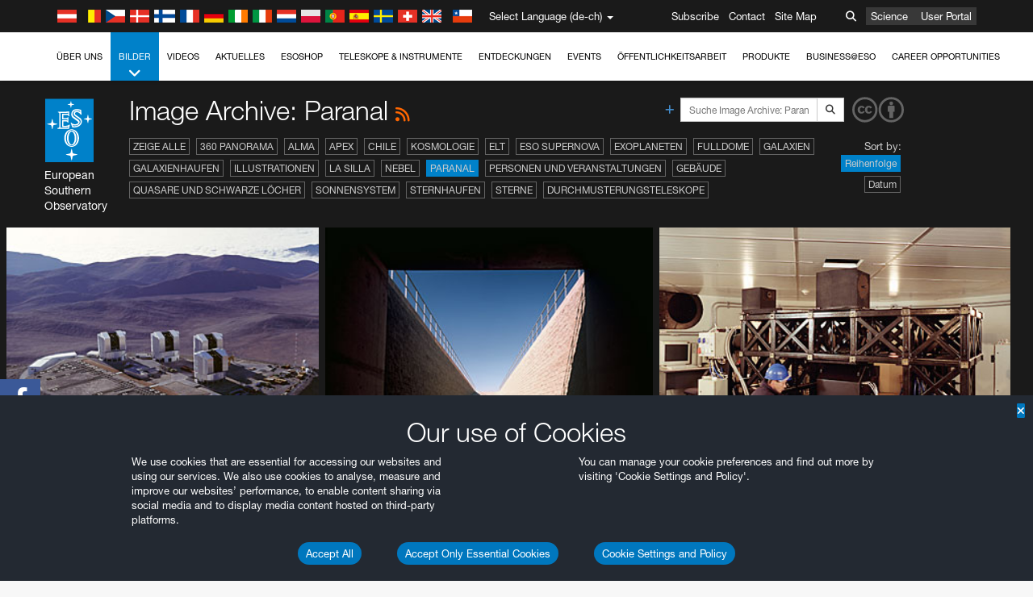

--- FILE ---
content_type: text/html; charset=utf-8
request_url: https://www.hq.eso.org/public/switzerland-de/images/archive/category/paranal/list/61/
body_size: 15646
content:
<!DOCTYPE html>


<html lang="de-ch">
<head prefix="og: http://ogp.me/ns# fb: http://ogp.me/ns/fb#">
<meta charset="utf-8">
<meta http-equiv="X-UA-Compatible" content="IE=edge">
<meta name="viewport" content="width=device-width, initial-scale=1">
<base target="_top" />
<meta name="robots" content="index,follow" />

<meta name="description" content="Image Archive: Paranal" />

<meta name="author" content="information@eso.org" />
<meta name="description" content="ESO, European Organisation for Astronomical Research in the Southern Hemisphere" />
<meta name="keywords" content="ESO, eso.org, Astronomy, Astrophysics, Astronomie, Suedsternwarte, telescopes, detectors, comets, planets, stars, galaxies, nebulae, universe, NTT, VLT, VLTI, ALMA, ELT, La Silla, Paranal, Garching, Chile" />
<meta name="statvooVerification" content="f546f5bccd3fb7f8c5d8e97c6beab814" />


<link rel="alternate" href="https://www.eso.org/public/images/archive/category/paranal/list/61/" hreflang="x-default" /><link rel="alternate" href="https://www.eso.org/public/australia/images/archive/category/paranal/list/61/" hreflang="en-au" /><link rel="alternate" href="https://www.eso.org/public/unitedkingdom/images/archive/category/paranal/list/61/" hreflang="en-gb" /><link rel="alternate" href="https://www.eso.org/public/ireland/images/archive/category/paranal/list/61/" hreflang="en-ie" /><link rel="alternate" href="https://www.eso.org/public/czechrepublic/images/archive/category/paranal/list/61/" hreflang="cs" /><link rel="alternate" href="https://www.eso.org/public/denmark/images/archive/category/paranal/list/61/" hreflang="da" /><link rel="alternate" href="https://www.eso.org/public/netherlands/images/archive/category/paranal/list/61/" hreflang="nl" /><link rel="alternate" href="https://www.eso.org/public/belgium-nl/images/archive/category/paranal/list/61/" hreflang="nl-be" /><link rel="alternate" href="https://www.eso.org/public/finland/images/archive/category/paranal/list/61/" hreflang="fi" /><link rel="alternate" href="https://www.eso.org/public/france/images/archive/category/paranal/list/61/" hreflang="fr" /><link rel="alternate" href="https://www.eso.org/public/belgium-fr/images/archive/category/paranal/list/61/" hreflang="fr-be" /><link rel="alternate" href="https://www.eso.org/public/switzerland-fr/images/archive/category/paranal/list/61/" hreflang="fr-ch" /><link rel="alternate" href="https://www.eso.org/public/germany/images/archive/category/paranal/list/61/" hreflang="de" /><link rel="alternate" href="https://www.eso.org/public/austria/images/archive/category/paranal/list/61/" hreflang="de-at" /><link rel="alternate" href="https://www.eso.org/public/belgium-de/images/archive/category/paranal/list/61/" hreflang="de-be" /><link rel="alternate" href="https://www.eso.org/public/switzerland-de/images/archive/category/paranal/list/61/" hreflang="de-ch" /><link rel="alternate" href="https://www.eso.org/public/italy/images/archive/category/paranal/list/61/" hreflang="it" /><link rel="alternate" href="https://www.eso.org/public/switzerland-it/images/archive/category/paranal/list/61/" hreflang="it-ch" /><link rel="alternate" href="https://www.eso.org/public/poland/images/archive/category/paranal/list/61/" hreflang="pl" /><link rel="alternate" href="https://www.eso.org/public/portugal/images/archive/category/paranal/list/61/" hreflang="pt" /><link rel="alternate" href="https://www.eso.org/public/spain/images/archive/category/paranal/list/61/" hreflang="es" /><link rel="alternate" href="https://www.eso.org/public/chile/images/archive/category/paranal/list/61/" hreflang="es-cl" /><link rel="alternate" href="https://www.eso.org/public/sweden/images/archive/category/paranal/list/61/" hreflang="sv" />

<link href="https://mastodon.social/@esoastronomy" rel="me">
<link rel="shortcut icon" href="https://www.eso.org/public/archives/favicon.ico" />

<title>Image Archive: Paranal | ESO Schweiz</title>






<!-- fonts.com tracker -->
<style type="text/css">
    @import url("https://fast.fonts.net/t/1.css?apiType=css&projectid=03892b9b-79f6-4f01-9746-af912ebf5e47");
</style>

<link href="/public/archives/djp/css/main.01d86ad5297f.css" rel="stylesheet" type="text/css" />

<link href="https://feeds.feedburner.com/EsoTopNews" rel="alternate" type="application/rss+xml" title="ESO Top News" />
<link href="https://feeds.feedburner.com/EsoAnnouncements" rel="alternate" type="application/rss+xml" title="ESO Announcements" />
<link href="https://feeds.feedburner.com/ESOcast" rel="alternate" type="application/rss+xml" title="ESOCast" />
<link href="https://recruitment.eso.org/jobs.rss" rel="alternate" type="application/rss+xml" title="Jobs@ESO" />
<link href="https://www.eso.org/public/blog/feed/" rel="alternate" type="application/rss+xml" title="ESOblog" />


<!--[if lte IE 9]>
	<script type="text/javascript" src="/public/archives/djp/js/ie8compat.4841020d40d6.js" charset="utf-8"></script>
	<script src="//oss.maxcdn.com/respond/1.4.2/respond.min.js"></SCRIpt>
	<script src="//oss.maxcdn.com/html5shiv/3.7.2/html5shiv.min.js"></script>
<![endif]-->


<meta name="twitter:card" content="summary" />

<meta name="twitter:site" content="@ESO" />
<meta name="twitter:creator" content="@ESO" />



















    <meta property="og:title" content="Image Archive: Paranal" />

</head>

<body>

<nav class="navbar-general-wrapper" role="navigation">
	<div class="navbar-general">
		<div class="minilogo">
			<a href="/public/">
				<div class="sprites-esologo-23-30" title="European Organisation for Astronomical Research in the Southern Hemisphere"></div>
			</a>
		</div>
		<div id="select-language">
			<div class="flags">
				<div title="Austria" class="sprites-flag_at"></div>
				<div title="Belgium" class="sprites-flag_be"></div>
				<div title="Czechia" class="sprites-flag_cz"></div>
				<div title="Denmark" class="sprites-flag_da"></div>
				<div title="Finland" class="sprites-flag_fi"></div>
				<div title="France" class="sprites-flag_fr"></div>
				<div title="Germany" class="sprites-flag_de"></div>
				<div title="Ireland" class="sprites-flag_ie"></div>
				<div title="Italy" class="sprites-flag_it"></div>
				<div title="Netherlands" class="sprites-flag_nl"></div>
				<div title="Poland" class="sprites-flag_pl"></div>
				<div title="Portugal" class="sprites-flag_pt"></div>
				<div title="Spain" class="sprites-flag_es"></div>
				<div title="Sweden" class="sprites-flag_sv"></div>
				<div title="Switzerland" class="sprites-flag_ch"></div>
				<div title="UK" class="sprites-flag_gb"></div>
				<div style="margin-left: 8px" title="Chile" class="sprites-flag_cl"></div>
			</div>
			<div class="languages">
				<div class="language-button">
					<span class="language-text">Select Language (de-ch)</span>
					<div class="language-flag"><div title="de-ch" class="flag sprites-flag_ch">&nbsp;</div><span> (de-ch)</span></div>
					<span class="caret"></span>
				</div>
				<ul class="languages-dropdown" role="menu">
				
					
					
					<li class="language"><a role="menuitem" href="/public/images/archive/category/paranal/list/61/?lang"><div title="International English" class="flag sprites-flag_en">&nbsp;</div>International English</a></li>
					
				
					
					
					<li class="language"><a role="menuitem" href="/public/denmark/images/archive/category/paranal/list/61/?lang"><div title="Dansk" class="flag sprites-flag_da">&nbsp;</div>Dansk</a></li>
					
				
					
					
					<li class="language"><a role="menuitem" href="/public/germany/images/archive/category/paranal/list/61/?lang"><div title="Deutsch" class="flag sprites-flag_de">&nbsp;</div>Deutsch</a></li>
					
				
					
					
					<li class="language"><a role="menuitem" href="/public/belgium-de/images/archive/category/paranal/list/61/?lang"><div title="Deutsch (Belgien)" class="flag sprites-flag_be">&nbsp;</div>Deutsch (Belgien)</a></li>
					
				
					
					
					<li class="language selected"><a role="menuitem" href="/public/switzerland-de/images/archive/category/paranal/list/61/?lang"><div title="Deutsch (Schweiz)" class="flag sprites-flag_ch">&nbsp;</div>Deutsch (Schweiz)</a></li>
					
				
					
					
					<li class="language"><a role="menuitem" href="/public/austria/images/archive/category/paranal/list/61/?lang"><div title="Deutsch (Österreich)" class="flag sprites-flag_at">&nbsp;</div>Deutsch (Österreich)</a></li>
					
				
					
					
					<li class="language"><a role="menuitem" href="/public/australia/images/archive/category/paranal/list/61/?lang"><div title="English (Australia)" class="flag sprites-flag_au">&nbsp;</div>English (Australia)</a></li>
					
				
					
					
					<li class="language"><a role="menuitem" href="/public/ireland/images/archive/category/paranal/list/61/?lang"><div title="English (Ireland)" class="flag sprites-flag_ie">&nbsp;</div>English (Ireland)</a></li>
					
				
					
					
					<li class="language"><a role="menuitem" href="/public/unitedkingdom/images/archive/category/paranal/list/61/?lang"><div title="English (UK)" class="flag sprites-flag_gb">&nbsp;</div>English (UK)</a></li>
					
				
					
					
					<li class="language"><a role="menuitem" href="/public/spain/images/archive/category/paranal/list/61/?lang"><div title="Español" class="flag sprites-flag_es">&nbsp;</div>Español</a></li>
					
				
					
					
					<li class="language"><a role="menuitem" href="/public/chile/images/archive/category/paranal/list/61/?lang"><div title="Español (Chile)" class="flag sprites-flag_cl">&nbsp;</div>Español (Chile)</a></li>
					
				
					
					
					<li class="language"><a role="menuitem" href="/public/france/images/archive/category/paranal/list/61/?lang"><div title="Français" class="flag sprites-flag_fr">&nbsp;</div>Français</a></li>
					
				
					
					
					<li class="language"><a role="menuitem" href="/public/belgium-fr/images/archive/category/paranal/list/61/?lang"><div title="Français (Belgique)" class="flag sprites-flag_be">&nbsp;</div>Français (Belgique)</a></li>
					
				
					
					
					<li class="language"><a role="menuitem" href="/public/switzerland-fr/images/archive/category/paranal/list/61/?lang"><div title="Français (Suisse)" class="flag sprites-flag_ch">&nbsp;</div>Français (Suisse)</a></li>
					
				
					
					
					<li class="language"><a role="menuitem" href="/public/italy/images/archive/category/paranal/list/61/?lang"><div title="Italiano" class="flag sprites-flag_it">&nbsp;</div>Italiano</a></li>
					
				
					
					
					<li class="language"><a role="menuitem" href="/public/switzerland-it/images/archive/category/paranal/list/61/?lang"><div title="Italiano (Svizzera)" class="flag sprites-flag_ch">&nbsp;</div>Italiano (Svizzera)</a></li>
					
				
					
					
					<li class="language"><a role="menuitem" href="/public/netherlands/images/archive/category/paranal/list/61/?lang"><div title="Nederlands" class="flag sprites-flag_nl">&nbsp;</div>Nederlands</a></li>
					
				
					
					
					<li class="language"><a role="menuitem" href="/public/belgium-nl/images/archive/category/paranal/list/61/?lang"><div title="Nederlands (België)" class="flag sprites-flag_be">&nbsp;</div>Nederlands (België)</a></li>
					
				
					
					
					<li class="language"><a role="menuitem" href="/public/poland/images/archive/category/paranal/list/61/?lang"><div title="Polski" class="flag sprites-flag_pl">&nbsp;</div>Polski</a></li>
					
				
					
					
					<li class="language"><a role="menuitem" href="/public/portugal/images/archive/category/paranal/list/61/?lang"><div title="Português" class="flag sprites-flag_pt">&nbsp;</div>Português</a></li>
					
				
					
					
					<li class="language"><a role="menuitem" href="/public/finland/images/archive/category/paranal/list/61/?lang"><div title="Suomi" class="flag sprites-flag_fi">&nbsp;</div>Suomi</a></li>
					
				
					
					
					<li class="language"><a role="menuitem" href="/public/sweden/images/archive/category/paranal/list/61/?lang"><div title="Svenska" class="flag sprites-flag_sv">&nbsp;</div>Svenska</a></li>
					
				
					
					
					<li class="language"><a role="menuitem" href="/public/czechrepublic/images/archive/category/paranal/list/61/?lang"><div title="Česky" class="flag sprites-flag_cs">&nbsp;</div>Česky</a></li>
					
				
				</ul>
			</div>
		</div>
		<div class="sections">
			<a href="https://www.eso.org/sci.html">Science</a>
			<a href="/UserPortal/">User Portal</a>
			
		</div>
		<div class="searchbox">
			<button type="button" class="btn btn-default" id="searchbox-button">
				<span class="fa fa-search"></span>
			</button>
			<div id="searchbox-dropdown">
				<form action="/public/search/" method="get" class="form-inline" role="search">
					<div class="form-group">
						<div class="input-group">
							<input type="text" value="" placeholder="Suche..." name="q" class="form-control">
							<span class="input-group-btn">
								<button class="btn btn-default" type="submit"><span class="fa fa-search"></span></button>
							</span>
						</div>

							<!-- </span> -->
						<!-- </div> -->
					</div>
				</form>
			</div>
		</div>
		<div class="links">
			<a href="/public/outreach/newsletters/esonews/">Subscribe</a>
			<a href="/public/about-eso/travel/">Contact</a>
			<a href="/public/sitemap/">Site Map</a>
		</div>
	</div>
</nav>



<nav class="main-menu-wrapper" role="navigation">
	<div class="main-menu">
		<div class="mobile-menu clearfix">
			<button class="menu-trigger"><span class="fa fa-navicon"></span> Menü öffnen</button>
		</div>
		



<ul class="level0 mainmenu-aim">

    <li><a href="/public/about-eso/">Über uns<span class="fa fa-angle-down level0-children-arrows"></span></a>
    
    <span class="mobile-children">
        <span class="fa fa-angle-down"></span>
    </span>
    <div class="level1-wrapper">
        <div class="level1">
            <ul id="submenu-aim-2" class="submenu-aim">
            

<li class=""><a href="/public/about-eso/organisation/">
        Organisation
        
    </a></li><li class=""><a href="/public/about-eso/mission-vision-values-strategy/">
        Mission-Vision-Values-Strategy
        
    </a></li><li class=""><a href="/public/about-eso/dg-office/">
        Generaldirektor
        
    </a></li><li class=""><a href="/public/about-eso/committees.html">
        Gremien der ESO
        
    </a></li><li class="submenu"><a href="/public/about-eso/memberstates/">
        Mitgliedsstaaten und Partner
        
            <span class="desktop-children topmenu-arrow fa fa-angle-right"></span></a><span class="mobile-children"><span class="fa fa-angle-down"></span></span><ul id="submenu-aim-7" class="submenu-aim sublevel"><li class=""><a href="/public/about-eso/memberstates/austrianinvolvement/">
        Österreich
        
    </a></li><li class=""><a href="/public/about-eso/memberstates/belgianinvolvement/">
        Belgien
        
    </a></li><li class=""><a href="/public/about-eso/memberstates/czechinvolvement/">
        Tschechien
        
    </a></li><li class=""><a href="/public/about-eso/memberstates/danishinvolvement/">
        Dänemark
        
    </a></li><li class=""><a href="/public/about-eso/memberstates/finnishinvolvement/">
        Finnland
        
    </a></li><li class=""><a href="/public/about-eso/memberstates/frenchinvolvement/">
        Frankreich
        
    </a></li><li class=""><a href="/public/about-eso/memberstates/germaninvolvement/">
        Deutschland
        
    </a></li><li class=""><a href="/public/about-eso/memberstates/irishinvolvement/">
        Irland
        
    </a></li><li class=""><a href="/public/about-eso/memberstates/italianinvolvement/">
        Italien
        
    </a></li><li class=""><a href="/public/about-eso/memberstates/dutchinvolvement/">
        Niederlande
        
    </a></li><li class=""><a href="/public/about-eso/memberstates/polishinvolvement/">
        Polen
        
    </a></li><li class=""><a href="/public/about-eso/memberstates/portugueseinvolvement/">
        Portugal
        
    </a></li><li class=""><a href="/public/about-eso/memberstates/spanishinvolvement/">
        Spanien
        
    </a></li><li class=""><a href="/public/about-eso/memberstates/swedishinvolvement/">
        Schweden
        
    </a></li><li class=""><a href="/public/about-eso/memberstates/swissinvolvement/">
        Schweiz
        
    </a></li><li class=""><a href="/public/about-eso/memberstates/britishinvolvement/">
        Vereinigtes Königreich
        
    </a></li><li class=""><a href="/public/about-eso/strategicpartners/australianinvolvement/">
        Australien (Partner)
        
    </a></li></ul></li><li class="submenu"><a href="/public/about-eso/eso-and-chile/">
        ESO & Chile
        
            <span class="desktop-children topmenu-arrow fa fa-angle-right"></span></a><span class="mobile-children"><span class="fa fa-angle-down"></span></span><ul id="submenu-aim-25" class="submenu-aim sublevel"><li class=""><a href="/public/about-eso/eso-and-chile/representation-office-chile/">
        ESO Representation Office in Chile
        
    </a></li></ul></li><li class="submenu"><a href="/public/about-eso/travel/">
        Anreise und Kontaktinformation
        
            <span class="desktop-children topmenu-arrow fa fa-angle-right"></span></a><span class="mobile-children"><span class="fa fa-angle-down"></span></span><ul id="submenu-aim-27" class="submenu-aim sublevel"><li class=""><a href="/public/about-eso/travel/garching/">
        Anreise zum ESO-Hauptsitz
        
    </a></li><li class=""><a href="/public/about-eso/travel/vitacura/">
        Anreise zu den Vitacura-Büros
        
    </a></li><li class=""><a href="/public/about-eso/travel/guesthouse/">
        Anreise zum ESO-Gästehaus
        
    </a></li><li class=""><a href="/public/about-eso/travel/lasilla/">
        Anreise nach La Silla
        
    </a></li><li class=""><a href="/public/about-eso/travel/laserena/">
        Anreise nach La Serena
        
    </a></li><li class=""><a href="/public/about-eso/travel/paranal/">
        Anreise zum Paranal
        
    </a></li><li class=""><a href="/public/about-eso/travel/antofagasta/">
        Anreise nach Antofagasta
        
    </a></li><li class=""><a href="/public/about-eso/travel/chajnantor/">
        Anreise nach Chajnantor
        
    </a></li><li class=""><a href="/public/about-eso/travel/elt/">
        Travel to ELT Armazones
        
    </a></li></ul></li><li class="submenu"><a href="/public/about-eso/visitors/">
        Die ESO-Standorte besuchen
        
            <span class="desktop-children topmenu-arrow fa fa-angle-right"></span></a><span class="mobile-children"><span class="fa fa-angle-down"></span></span><ul id="submenu-aim-37" class="submenu-aim sublevel"><li class=""><a href="/public/about-eso/visitors/paranal/">
        Wochenendführungen Paranal
        
    </a></li><li class=""><a href="/public/about-eso/visitors/lasilla/">
        Wochenendführungen La Silla
        
    </a></li><li class=""><a href="/public/outreach/pressmedia/mediavisits/">
        Medienbesuche
        
    </a></li><li class=""><a href="/public/about-eso/visitors/virtual-tours/">
        Virtual Visits
        
    </a></li></ul></li><li class=""><a href="/public/about-eso/societal-benefits/">
        ESO and Society
        
    </a></li><li class=""><a href="/public/about-eso/architecture/">
        Architecture at ESO
        
    </a></li><li class=""><a href="/public/about-eso/timeline/">
        Verlauf
        
    </a></li><li class="submenu"><a class="no-link children" href="#">
        Nachhaltigkeit
        
            <span class="desktop-children topmenu-arrow fa fa-angle-right"></span></a><span class="mobile-children"><span class="fa fa-angle-down"></span></span><ul id="submenu-aim-45" class="submenu-aim sublevel"><li class=""><a href="/public/about-eso/sustainability/green/">
        Ökologische Nachhaltigkeit bei der ESO
        
    </a></li><li class=""><a href="/public/about-eso/sustainability/eso-un-sdgs/">
        ESO und die Ziele für nachhaltige Entwicklung der UN
        
    </a></li><li class=""><a href="/public/about-eso/sustainability/dei-at-eso/">
        Diversität, Gleichberechtigung und Inklusion
        
    </a></li></ul></li><li class=""><a href="/public/about-eso/dark-skies-preservation/">
        Erhalt des dunklen Himmels
        
    </a></li><li class=""><a href="/public/about-eso/privacy/">
        Terms and Conditions
        
    </a></li>

            </ul>
        </div>
    </div>
    
    </li>

    <li class="current current-leaf"><a href="/public/images/">Bilder<span class="fa fa-angle-down level0-children-arrows"></span></a>
    
    <span class="mobile-children">
        <span class="fa fa-angle-down"></span>
    </span>
    <div class="level1-wrapper">
        <div class="level1">
            <ul id="submenu-aim-51" class="submenu-aim selected">
            

<li class=""><a href="/public/images/search/">
        Erweiterte Suche
        
    </a></li><li class=""><a href="/public/images/comparisons/">
        Vergleichsbilder
        
    </a></li><li class=""><a href="/public/images/potw/">
        Bild der Woche
        
    </a></li><li class=""><a href="/public/copyright/">
        Nutzungsbestimmungen für ESO-Bilder und Videos
        
    </a></li>

            </ul>
        </div>
    </div>
    
    </li>

    <li><a href="/public/videos/">Videos<span class="fa fa-angle-down level0-children-arrows"></span></a>
    
    <span class="mobile-children">
        <span class="fa fa-angle-down"></span>
    </span>
    <div class="level1-wrapper">
        <div class="level1">
            <ul id="submenu-aim-56" class="submenu-aim">
            

<li class=""><a href="/public/videos/search/">
        Erweiterte Suche
        
    </a></li><li class=""><a href="/public/copyright/">
        Usage of ESO Videos and Images
        
    </a></li><li class=""><a href="/public/videoformats/">
        Video Formats
        
    </a></li>

            </ul>
        </div>
    </div>
    
    </li>

    <li><a href="/public/news/">Aktuelles<span class="fa fa-angle-down level0-children-arrows"></span></a>
    
    <span class="mobile-children">
        <span class="fa fa-angle-down"></span>
    </span>
    <div class="level1-wrapper">
        <div class="level1">
            <ul id="submenu-aim-60" class="submenu-aim">
            

<li class=""><a href="/public/news/">
        Pressemitteilungen
        
    </a></li><li class=""><a href="/public/announcements/">
        Kurzmeldungen
        
    </a></li><li class=""><a href="https://www.eso.org/public/blog/">
        ESOblog
        
    </a></li><li class="submenu"><a href="/public/outreach/pressmedia/">
        Pressebüro
        
            <span class="desktop-children topmenu-arrow fa fa-angle-right"></span></a><span class="mobile-children"><span class="fa fa-angle-down"></span></span><ul id="submenu-aim-64" class="submenu-aim sublevel"><li class=""><a href="/public/outreach/pressmedia/mediavisits/">
        Medienbesuche
        
    </a></li><li class=""><a href="/public/copyright/">
        Nutzungsbestimmungen
        
    </a></li></ul></li><li class=""><a href="/public/newsletters/">
        ESO-Newsletter
        
    </a></li>

            </ul>
        </div>
    </div>
    
    </li>

    <li><a href="/public/shop/">ESOshop<span class="fa fa-angle-down level0-children-arrows"></span></a>
    
    <span class="mobile-children">
        <span class="fa fa-angle-down"></span>
    </span>
    <div class="level1-wrapper">
        <div class="level1">
            <ul id="submenu-aim-68" class="submenu-aim">
            

<li class="submenu"><a href="/public/shop/category/">
        Produkte im Shop
        
            <span class="desktop-children topmenu-arrow fa fa-angle-right"></span></a><span class="mobile-children"><span class="fa fa-angle-down"></span></span><ul id="submenu-aim-69" class="submenu-aim sublevel"><li class=""><a href="/public/shop/category/annualreport/">
        Jahresberichte
        
    </a></li><li class=""><a href="/public/shop/category/apparel/">
        Bekleidung
        
    </a></li><li class=""><a href="/public/shop/category/book/">
        Bücher
        
    </a></li><li class=""><a href="/public/shop/category/brochure/">
        Broschüren
        
    </a></li><li class=""><a href="/public/shop/category/calendar/">
        Kalender
        
    </a></li><li class=""><a href="/public/shop/category/capjournal/">
        CAPjournal-Ausgaben
        
    </a></li><li class=""><a href="/public/shop/category/conferenceitem/">
        Konferenzen
        
    </a></li><li class=""><a href="/public/shop/category/media/">
        DVDs/Bluray/CDs
        
    </a></li><li class=""><a href="/public/shop/category/supernovaactivity/">
        ESO Supernova Activities
        
    </a></li><li class=""><a href="/public/shop/category/flyer/">
        Flyer
        
    </a></li><li class=""><a href="/public/shop/category/handout/">
        Handreichungen
        
    </a></li><li class=""><a href="/public/shop/category/map/">
        Karten
        
    </a></li><li class=""><a href="/public/shop/category/merchandise/">
        Merchandise
        
    </a></li><li class=""><a href="/public/shop/category/mountedimage/">
        Aufgezogene Bilder
        
    </a></li><li class=""><a href="/public/shop/category/postcard/">
        Postkarten
        
    </a></li><li class=""><a href="/public/shop/category/printedposter/">
        Poster
        
    </a></li><li class=""><a href="/public/shop/category/technicaldocument/">
        Berichte
        
    </a></li><li class=""><a href="/public/shop/category/sticker/">
        Aufkleber
        
    </a></li></ul></li><li class=""><a href="/public/shop/cart/">
        Einkaufswagen zeigen
        
    </a></li><li class=""><a href="/public/shop/checkout/">
        Bestellen
        
    </a></li><li class="submenu"><a href="/public/shopinfo/">
        Information
        
            <span class="desktop-children topmenu-arrow fa fa-angle-right"></span></a><span class="mobile-children"><span class="fa fa-angle-down"></span></span><ul id="submenu-aim-90" class="submenu-aim sublevel"><li class=""><a href="/public/shopinfo/bulk_orders/">
        Kontingente
        
    </a></li><li class=""><a href="/public/shopinfo/">
        Einkaufsschritte
        
    </a></li><li class=""><a href="/public/shopinfo/payment/">
        Bezahlung
        
    </a></li><li class=""><a href="/public/shopinfo/shipping/">
        Versand
        
    </a></li><li class=""><a href="/public/shopinfo/shopstaff/">
        Mitarbeitereinkauf
        
    </a></li><li class=""><a href="/public/shopinfo/terms/">
        Allgemeine Geschäftsbedingungen
        
    </a></li></ul></li><li class=""><a href="/public/shop/freeorder/">
        Freiexemplare für Lehrende und Medien
        
    </a></li>

            </ul>
        </div>
    </div>
    
    </li>

    <li><a href="/public/teles-instr/">Teleskope & Instrumente<span class="fa fa-angle-down level0-children-arrows"></span></a>
    
    <span class="mobile-children">
        <span class="fa fa-angle-down"></span>
    </span>
    <div class="level1-wrapper">
        <div class="level1">
            <ul id="submenu-aim-98" class="submenu-aim">
            

<li class="submenu"><a href="/public/teles-instr/paranal-observatory/">
        Paranal Observatory
        
            <span class="desktop-children topmenu-arrow fa fa-angle-right"></span></a><span class="mobile-children"><span class="fa fa-angle-down"></span></span><ul id="submenu-aim-99" class="submenu-aim sublevel"><li class="submenu"><a href="/public/teles-instr/paranal-observatory/vlt/">
        Very Large Telescope
        
            <span class="desktop-children topmenu-arrow fa fa-angle-right"></span></a><span class="mobile-children"><span class="fa fa-angle-down"></span></span><ul id="submenu-aim-100" class="submenu-aim sublevel"><li class="submenu"><a href="/public/teles-instr/paranal-observatory/vlt/vlt-instr/">
        VLT-Instrumente
        
            <span class="desktop-children topmenu-arrow fa fa-angle-right"></span></a><span class="mobile-children"><span class="fa fa-angle-down"></span></span><ul id="submenu-aim-101" class="submenu-aim sublevel"><li class=""><a href="/public/teles-instr/paranal-observatory/vlt/vlt-instr/4lgsf/">
        4LGSF
        
    </a></li><li class=""><a href="/public/teles-instr/paranal-observatory/vlt/vlt-instr/cubes/">
        CUBES
        
    </a></li><li class=""><a href="/public/teles-instr/paranal-observatory/vlt/vlt-instr/crires+/">
        CRIRES+
        
    </a></li><li class=""><a href="/public/teles-instr/paranal-observatory/vlt/vlt-instr/espresso/">
        ESPRESSO
        
    </a></li><li class=""><a href="/public/teles-instr/paranal-observatory/vlt/vlt-instr/eris/">
        ERIS
        
    </a></li><li class=""><a href="/public/teles-instr/paranal-observatory/vlt/vlt-instr/flames/">
        FLAMES
        
    </a></li><li class=""><a href="/public/teles-instr/paranal-observatory/vlt/vlt-instr/fors/">
        FORS1 and FORS2
        
    </a></li><li class=""><a href="/public/teles-instr/paranal-observatory/vlt/vlt-instr/hawk-i/">
        HAWK-I
        
    </a></li><li class=""><a href="/public/teles-instr/paranal-observatory/vlt/vlt-instr/kmos/">
        KMOS
        
    </a></li><li class=""><a href="/public/teles-instr/paranal-observatory/vlt/vlt-instr/mavis/">
        MAVIS
        
    </a></li><li class=""><a href="/public/teles-instr/paranal-observatory/vlt/vlt-instr/moons/">
        MOONS
        
    </a></li><li class=""><a href="/public/teles-instr/paranal-observatory/vlt/vlt-instr/muse/">
        MUSE
        
    </a></li><li class=""><a href="/public/teles-instr/paranal-observatory/vlt/vlt-instr/sphere/">
        SPHERE
        
    </a></li><li class=""><a href="/public/teles-instr/paranal-observatory/vlt/vlt-instr/uves/">
        UVES
        
    </a></li><li class=""><a href="/public/teles-instr/paranal-observatory/vlt/vlt-instr/visir/">
        VISIR
        
    </a></li><li class=""><a href="/public/teles-instr/paranal-observatory/vlt/vlt-instr/x-shooter/">
        X-shooter
        
    </a></li></ul></li><li class="submenu"><a href="/public/teles-instr/paranal-observatory/vlt/vlti/">
        VLT Interferometer
        
            <span class="desktop-children topmenu-arrow fa fa-angle-right"></span></a><span class="mobile-children"><span class="fa fa-angle-down"></span></span><ul id="submenu-aim-118" class="submenu-aim sublevel"><li class=""><a href="/public/teles-instr/paranal-observatory/vlt/vlt-instr/gravity+/">
        GRAVITY+
        
    </a></li><li class=""><a href="/public/teles-instr/paranal-observatory/vlt/vlt-instr/gravity/">
        GRAVITY
        
    </a></li><li class=""><a href="/public/teles-instr/paranal-observatory/vlt/vlt-instr/matisse/">
        MATISSE
        
    </a></li><li class=""><a href="/public/teles-instr/paranal-observatory/vlt/vlt-instr/naomi/">
        NAOMI
        
    </a></li><li class=""><a href="/public/teles-instr/paranal-observatory/vlt/vlt-instr/pionier/">
        PIONIER
        
    </a></li></ul></li><li class=""><a href="/public/teles-instr/paranal-observatory/vlt/auxiliarytelescopes/">
        Hilfsteleskope
        
    </a></li></ul></li><li class="submenu"><a href="/public/teles-instr/paranal-observatory/surveytelescopes/">
        Durchmusterungsteleskope
        
            <span class="desktop-children topmenu-arrow fa fa-angle-right"></span></a><span class="mobile-children"><span class="fa fa-angle-down"></span></span><ul id="submenu-aim-125" class="submenu-aim sublevel"><li class="submenu"><a href="/public/teles-instr/paranal-observatory/surveytelescopes/vista/">
        VISTA
        
            <span class="desktop-children topmenu-arrow fa fa-angle-right"></span></a><span class="mobile-children"><span class="fa fa-angle-down"></span></span><ul id="submenu-aim-126" class="submenu-aim sublevel"><li class=""><a href="/public/teles-instr/paranal-observatory/surveytelescopes/vista/mirror/">
        Der VISTA-Spiegel
        
    </a></li><li class=""><a href="/public/teles-instr/paranal-observatory/surveytelescopes/vista/4most/">
        4MOST
        
    </a></li><li class=""><a href="/public/teles-instr/paranal-observatory/surveytelescopes/vista/surveys/">
        Die VISTA-Durchmusterung
        
    </a></li><li class=""><a href="/public/teles-instr/paranal-observatory/surveytelescopes/vista/consortium/">
        Das VISTA-Konsortium
        
    </a></li></ul></li><li class="submenu"><a href="/public/teles-instr/paranal-observatory/surveytelescopes/vst/">
        VST
        
            <span class="desktop-children topmenu-arrow fa fa-angle-right"></span></a><span class="mobile-children"><span class="fa fa-angle-down"></span></span><ul id="submenu-aim-131" class="submenu-aim sublevel"><li class=""><a href="/public/teles-instr/paranal-observatory/surveytelescopes/vst/mirror/">
        The VST mirrors
        
    </a></li><li class=""><a href="/public/teles-instr/paranal-observatory/surveytelescopes/vst/camera/">
        OmegaCAM
        
    </a></li><li class=""><a href="/public/teles-instr/paranal-observatory/surveytelescopes/vst/surveys/">
        Die VST-Durchmusterungen
        
    </a></li></ul></li></ul></li><li class=""><a href="/public/teles-instr/paranal-observatory/speculoos/">
        SPECULOOS
        
    </a></li><li class=""><a href="/public/teles-instr/paranal-observatory/ngts/">
        NGTS
        
    </a></li><li class=""><a href="/public/teles-instr/paranal-observatory/ctao/">
        Cherenkov Telescope Array Observatory
        
    </a></li><li class=""><a href="/public/teles-instr/paranal-observatory/oasis/">
        OASIS
        
    </a></li></ul></li><li class="submenu"><a href="/public/teles-instr/lasilla/">
        La Silla Observatory
        
            <span class="desktop-children topmenu-arrow fa fa-angle-right"></span></a><span class="mobile-children"><span class="fa fa-angle-down"></span></span><ul id="submenu-aim-139" class="submenu-aim sublevel"><li class=""><a href="/public/teles-instr/lasilla/swedish/">
        Schwedisch–ESO Submillimetre Telescope
        
    </a></li><li class="submenu"><a href="/public/teles-instr/lasilla/ntt/">
        New Technology Telescope
        
            <span class="desktop-children topmenu-arrow fa fa-angle-right"></span></a><span class="mobile-children"><span class="fa fa-angle-down"></span></span><ul id="submenu-aim-141" class="submenu-aim sublevel"><li class=""><a href="/public/teles-instr/lasilla/ntt/efosc2/">
        EFOSC2
        
    </a></li><li class=""><a href="/public/teles-instr/lasilla/ntt/sofi/">
        SOFI
        
    </a></li><li class=""><a href="/public/teles-instr/lasilla/ntt/soxs/">
        SOXS
        
    </a></li></ul></li><li class="submenu"><a href="/public/teles-instr/lasilla/36/">
        3,6-Meter-Teleskop der ESO
        
            <span class="desktop-children topmenu-arrow fa fa-angle-right"></span></a><span class="mobile-children"><span class="fa fa-angle-down"></span></span><ul id="submenu-aim-145" class="submenu-aim sublevel"><li class=""><a href="/public/teles-instr/lasilla/36/harps/">
        HARPS
        
    </a></li><li class=""><a href="/public/teles-instr/lasilla/36/nirps/">
        NIRPS
        
    </a></li></ul></li><li class="submenu"><a href="/public/teles-instr/lasilla/mpg22/">
        MPG/ESO 2,2-Meter-Teleskop
        
            <span class="desktop-children topmenu-arrow fa fa-angle-right"></span></a><span class="mobile-children"><span class="fa fa-angle-down"></span></span><ul id="submenu-aim-148" class="submenu-aim sublevel"><li class=""><a href="/public/teles-instr/lasilla/mpg22/feros/">
        FEROS
        
    </a></li><li class=""><a href="/public/teles-instr/lasilla/mpg22/grond/">
        GROND
        
    </a></li><li class=""><a href="/public/teles-instr/lasilla/mpg22/wfi/">
        WFI
        
    </a></li></ul></li><li class="submenu"><a href="/public/teles-instr/lasilla/swiss/">
         Swiss 1.2-metre Leonhard Euler Telescope
        
            <span class="desktop-children topmenu-arrow fa fa-angle-right"></span></a><span class="mobile-children"><span class="fa fa-angle-down"></span></span><ul id="submenu-aim-152" class="submenu-aim sublevel"><li class=""><a href="/public/teles-instr/lasilla/swiss/coralie/">
        CORALIE
        
    </a></li></ul></li><li class=""><a href="/public/teles-instr/lasilla/rem/">
        Rapid Eye Mount-Teleskop
        
    </a></li><li class=""><a href="/public/teles-instr/lasilla/trappist/">
        TRAnsiting Planets and PlanetesImals Small Telescope–South
        
    </a></li><li class="submenu"><a href="/public/teles-instr/lasilla/danish154/">
        Dänisches 1,54-Meter-Teleskop
        
            <span class="desktop-children topmenu-arrow fa fa-angle-right"></span></a><span class="mobile-children"><span class="fa fa-angle-down"></span></span><ul id="submenu-aim-156" class="submenu-aim sublevel"><li class=""><a href="/public/teles-instr/lasilla/danish154/dfosc/">
        DFOSC
        
    </a></li></ul></li><li class=""><a href="/public/teles-instr/lasilla/tarot/">
        Télescope à Action Rapide pour les Objets Transitoires
        
    </a></li><li class=""><a href="/public/teles-instr/lasilla/1mschmidt/">
        1-Meter-Schmidtteleskop der ESO
        
    </a></li><li class=""><a href="/public/teles-instr/lasilla/152metre/">
        1,52-Meter-Teleskop der ESO
        
    </a></li><li class="submenu"><a href="/public/teles-instr/lasilla/1metre/">
        1-Meter-Teleskop der ESO
        
            <span class="desktop-children topmenu-arrow fa fa-angle-right"></span></a><span class="mobile-children"><span class="fa fa-angle-down"></span></span><ul id="submenu-aim-161" class="submenu-aim sublevel"><li class=""><a href="/public/teles-instr/lasilla/1metre/fideos/">
        FIDEOS
        
    </a></li></ul></li><li class=""><a href="/public/teles-instr/lasilla/05metre/">
        0,5-Meter-Teleskop der ESO
        
    </a></li><li class=""><a href="/public/teles-instr/lasilla/coude/">
        Coudé-Hilfsteleskop
        
    </a></li><li class=""><a href="/public/teles-instr/lasilla/marly/">
        MarLy 1-Meter-Teleskop
        
    </a></li><li class=""><a href="/public/teles-instr/lasilla/09metre/">
        Niederländisches 0,9-Meter-Teleskop
        
    </a></li><li class=""><a href="/public/teles-instr/lasilla/t70/">
        Schweizer T70-Teleskop
        
    </a></li><li class=""><a href="/public/teles-instr/lasilla/bochum/">
        Bochumer 0,61-Meter-Teleskop
        
    </a></li><li class=""><a href="/public/teles-instr/lasilla/danish05/">
        Dänisches 0,5-Meter-Teleskop
        
    </a></li><li class=""><a href="/public/teles-instr/lasilla/gpo/">
        Grand Prisme Objectif
        
    </a></li><li class=""><a href="/public/teles-instr/lasilla/swiss04/">
        Schweizer 0,4-Meter-Teleskop
        
    </a></li><li class=""><a href="/public/teles-instr/lasilla/marseille/">
        Marseiller 0,36-Meter-Teleskop
        
    </a></li><li class=""><a href="/public/teles-instr/lasilla/grb/">
        GRB-Monitor
        
    </a></li><li class=""><a href="/public/teles-instr/lasilla/mascara/">
        MASCARA
        
    </a></li><li class=""><a href="/public/teles-instr/lasilla/blackgem/">
        BlackGEM
        
    </a></li><li class=""><a href="/public/teles-instr/lasilla/extra/">
        ExTrA
        
    </a></li><li class=""><a href="/public/teles-instr/lasilla/test-bed/">
        Test-Bed Telescope
        
    </a></li></ul></li><li class="submenu"><a href="/public/teles-instr/alma/">
        ALMA
        
            <span class="desktop-children topmenu-arrow fa fa-angle-right"></span></a><span class="mobile-children"><span class="fa fa-angle-down"></span></span><ul id="submenu-aim-178" class="submenu-aim sublevel"><li class=""><a href="/public/teles-instr/alma/antennas/">
        Antennen
        
    </a></li><li class=""><a href="/public/teles-instr/alma/transporters/">
        Transporter
        
    </a></li><li class=""><a href="/public/teles-instr/alma/interferometry/">
        Interferometrie
        
    </a></li><li class=""><a href="/public/teles-instr/alma/receiver-bands/">
        Receiver Bands
        
    </a></li><li class=""><a href="/public/teles-instr/alma/residencia/">
        ALMA Residencia
        
    </a></li><li class=""><a href="/public/teles-instr/alma/wsu/">
        Wideband Sensitivity Upgrade
        
    </a></li><li class=""><a href="/public/teles-instr/apex/">
        APEX
        
    </a></li></ul></li><li class=""><a href="/public/teles-instr/elt/">
        ELT
        
    </a></li><li class="submenu"><a href="/public/teles-instr/technology/">
        Technologien für Teleskope
        
            <span class="desktop-children topmenu-arrow fa fa-angle-right"></span></a><span class="mobile-children"><span class="fa fa-angle-down"></span></span><ul id="submenu-aim-187" class="submenu-aim sublevel"><li class=""><a href="/public/teles-instr/technology/active_optics/">
        Aktive Optik
        
    </a></li><li class=""><a href="/public/teles-instr/technology/adaptive_optics/">
        Adaptive Optik
        
    </a></li><li class=""><a href="/public/teles-instr/technology/ifu/">
        Integral Field Units
        
    </a></li><li class=""><a href="/public/teles-instr/technology/interferometry/">
        Interferometrie
        
    </a></li><li class=""><a href="/public/teles-instr/technology/spectroscopy/">
        Spectroscopy
        
    </a></li><li class=""><a href="/public/teles-instr/technology/polarimetry/">
        Polarimetry
        
    </a></li></ul></li><li class=""><a href="/public/teles-instr/instruments/">
        Instruments
        
    </a></li>

            </ul>
        </div>
    </div>
    
    </li>

    <li><a href="/public/science/">Entdeckungen<span class="fa fa-angle-down level0-children-arrows"></span></a>
    
    <span class="mobile-children">
        <span class="fa fa-angle-down"></span>
    </span>
    <div class="level1-wrapper">
        <div class="level1">
            <ul id="submenu-aim-195" class="submenu-aim">
            

<li class=""><a href="/public/science/key-discoveries/">
        ESO Key Astronomical Discoveries
        
    </a></li><li class=""><a href="/public/science/exoplanets/">
        Exoplaneten
        
    </a></li><li class=""><a href="/public/science/gravitationalwaves/">
        Nachweis der Quellen von Graviationswellen im sichtbaren Licht
        
    </a></li><li class="submenu"><a class="no-link children" href="#">
        Black Holes
        
            <span class="desktop-children topmenu-arrow fa fa-angle-right"></span></a><span class="mobile-children"><span class="fa fa-angle-down"></span></span><ul id="submenu-aim-199" class="submenu-aim sublevel"><li class=""><a href="https://www.eso.org/public/science/event-horizon/">
        First image of a black hole
        
    </a></li><li class=""><a href="https://www.eso.org/public/science/EHT-MilkyWay/">
        First image of the Milky Way central black hole
        
    </a></li><li class=""><a href="https://www.eso.org/public/science/gc/">
        More about the black hole at the galactic centre
        
    </a></li></ul></li><li class=""><a href="/public/science/grb/">
        Gammastrahlenausbrüche
        
    </a></li><li class=""><a href="/public/science/archive/">
        Wissenschaftliches Archiv
        
    </a></li>

            </ul>
        </div>
    </div>
    
    </li>

    <li><a href="/public/events/">Events<span class="fa fa-angle-down level0-children-arrows"></span></a>
    
    <span class="mobile-children">
        <span class="fa fa-angle-down"></span>
    </span>
    <div class="level1-wrapper">
        <div class="level1">
            <ul id="submenu-aim-205" class="submenu-aim">
            

<li class="submenu"><a href="/public/events/exhibitions/">
        Ausstellungen
        
            <span class="desktop-children topmenu-arrow fa fa-angle-right"></span></a><span class="mobile-children"><span class="fa fa-angle-down"></span></span><ul id="submenu-aim-206" class="submenu-aim sublevel"><li class=""><a href="/public/events/exhibitions/perma_exhibitions/">
        Permanente ESO-Ausstellungen
        
    </a></li></ul></li>

            </ul>
        </div>
    </div>
    
    </li>

    <li><a href="/public/outreach/">Öffentlichkeitsarbeit<span class="fa fa-angle-down level0-children-arrows"></span></a>
    
    <span class="mobile-children">
        <span class="fa fa-angle-down"></span>
    </span>
    <div class="level1-wrapper">
        <div class="level1">
            <ul id="submenu-aim-208" class="submenu-aim">
            

<li class="submenu"><a href="/public/outreach/eduoff/">
        Bildung
        
            <span class="desktop-children topmenu-arrow fa fa-angle-right"></span></a><span class="mobile-children"><span class="fa fa-angle-down"></span></span><ul id="submenu-aim-209" class="submenu-aim sublevel"><li class=""><a href="https://supernova.eso.org/education/teacher-training/">
        Lehrerfortbildungen
        
    </a></li><li class=""><a href="http://kids.alma.cl/?lang=en">
        ALMA Kids
        
    </a></li></ul></li><li class="submenu"><a class="no-link children" href="#">
        Partnerschaften
        
            <span class="desktop-children topmenu-arrow fa fa-angle-right"></span></a><span class="mobile-children"><span class="fa fa-angle-down"></span></span><ul id="submenu-aim-212" class="submenu-aim sublevel"><li class=""><a href="/public/outreach/partnerships/eson/">
        ESO Science Outreach Network
        
    </a></li></ul></li><li class=""><a href="/public/outreach/social/">
        Soziale Medien
        
    </a></li><li class=""><a href="https://www.eso.org/public/outreach/webcams/">
        Webcams
        
    </a></li><li class=""><a href="https://supernova.eso.org/">
        ESO Supernova
        
    </a></li><li class=""><a href="/public/outreach/ai-disclaimer/">
        AI Disclaimer
        
    </a></li>

            </ul>
        </div>
    </div>
    
    </li>

    <li><a href="/public/products/">Produkte<span class="fa fa-angle-down level0-children-arrows"></span></a>
    
    <span class="mobile-children">
        <span class="fa fa-angle-down"></span>
    </span>
    <div class="level1-wrapper">
        <div class="level1">
            <ul id="submenu-aim-218" class="submenu-aim">
            

<li class="submenu"><a class="no-link children" href="#">
        Audiovisual and multimedia
        
            <span class="desktop-children topmenu-arrow fa fa-angle-right"></span></a><span class="mobile-children"><span class="fa fa-angle-down"></span></span><ul id="submenu-aim-219" class="submenu-aim sublevel"><li class=""><a href="/public/products/models3d/">
        3D models
        
    </a></li><li class=""><a href="/public/products/music/">
        Music
        
    </a></li><li class=""><a href="/public/products/planetariumshows/">
        Planetarium shows
        
    </a></li><li class=""><a href="/public/products/presentations/">
        Präsentationen
        
    </a></li><li class=""><a href="/public/products/soundscapes/">
        Soundscapes
        
    </a></li><li class=""><a href="https://www.eso.org/public/products/virtualbackgrounds/">
        Virtual Backgrounds
        
    </a></li><li class=""><a href="/public/products/virtualtours/">
        Virtuelle Touren
        
    </a></li></ul></li><li class="submenu"><a class="no-link children" href="#">
        Print products
        
            <span class="desktop-children topmenu-arrow fa fa-angle-right"></span></a><span class="mobile-children"><span class="fa fa-angle-down"></span></span><ul id="submenu-aim-227" class="submenu-aim sublevel"><li class=""><a href="/public/products/annualreports/">
        Jahresberichte
        
    </a></li><li class=""><a href="/public/products/books/">
        Bücher
        
    </a></li><li class=""><a href="/public/products/brochures/">
        Broschüren
        
    </a></li><li class=""><a href="/public/products/calendars/">
        Kalender
        
    </a></li><li class=""><a href="/public/products/flyers/">
        Flyer
        
    </a></li><li class=""><a href="/public/products/maps/">
        Karten
        
    </a></li><li class=""><a href="/public/products/presskits/">
        Press kits
        
    </a></li><li class=""><a href="/public/products/postcards/">
        Postkarten
        
    </a></li><li class=""><a href="/public/products/stickers/">
        Aufkleber
        
    </a></li><li class=""><a href="/public/products/print_posters/">
        Printed posters
        
    </a></li><li class=""><a href="/public/products/papermodels/">
        Paper models
        
    </a></li></ul></li><li class="submenu"><a href="/public/products/merchandise/">
        Merchandise
        
            <span class="desktop-children topmenu-arrow fa fa-angle-right"></span></a><span class="mobile-children"><span class="fa fa-angle-down"></span></span><ul id="submenu-aim-239" class="submenu-aim sublevel"><li class=""><a href="/public/products/merchandise/">
        Merchandise
        
    </a></li><li class=""><a href="/public/products/apparel/">
        Bekleidung
        
    </a></li><li class=""><a href="/public/products/mountedimages/">
        Mounted images
        
    </a></li></ul></li><li class="submenu"><a class="no-link children" href="#">
        Electronic products
        
            <span class="desktop-children topmenu-arrow fa fa-angle-right"></span></a><span class="mobile-children"><span class="fa fa-angle-down"></span></span><ul id="submenu-aim-243" class="submenu-aim sublevel"><li class=""><a href="/public/products/elec_posters/">
        Electronic posters
        
    </a></li><li class=""><a href="https://www.eso.org/public/products/virtualbackgrounds/">
        Virtual Backgrounds
        
    </a></li></ul></li><li class=""><a href="/public/products/exhibitions/">
        Exhibition material
        
    </a></li><li class=""><a href="/public/products/logos/">
        Logos
        
    </a></li><li class=""><a href="/public/shop/">
        Order in ESOshop
        
    </a></li>

            </ul>
        </div>
    </div>
    
    </li>

    <li><a href="/public/industry/">Business@ESO<span class="fa fa-angle-down level0-children-arrows"></span></a>
    
    <span class="mobile-children">
        <span class="fa fa-angle-down"></span>
    </span>
    <div class="level1-wrapper">
        <div class="level1">
            <ul id="submenu-aim-249" class="submenu-aim">
            

<li class=""><a href="/public/industry/cp.html">
        ESO-Einkaufsabteilung
        
    </a></li><li class=""><a href="https://www.eso.org/public/industry/events/">
        Veranstaltungen für die Industrie
        
    </a></li><li class="submenu"><a href="/public/industry/techtrans/">
        Technologietransfer
        
            <span class="desktop-children topmenu-arrow fa fa-angle-right"></span></a><span class="mobile-children"><span class="fa fa-angle-down"></span></span><ul id="submenu-aim-252" class="submenu-aim sublevel"><li class=""><a href="/public/industry/techtrans/technology-developed-by-industry-or-institutes/">
        Technology Developed by Industries
        
    </a></li><li class=""><a href="/public/industry/techtrans/develeso/">
        Novel technologies by ESO
        
    </a></li><li class=""><a href="/public/industry/techtrans/developments/">
        ESO know-how
        
    </a></li></ul></li><li class=""><a href="/public/industry/projects/">
        Projects
        
    </a></li><li class=""><a href="/public/industry/contact/">
        Kontaktinformation
        
    </a></li>

            </ul>
        </div>
    </div>
    
    </li>

    <li><a href="https://recruitment.eso.org/">Career Opportunities<span class="fa fa-angle-down level0-children-arrows"></span></a>
    
    <span class="mobile-children">
        <span class="fa fa-angle-down"></span>
    </span>
    <div class="level1-wrapper">
        <div class="level1">
            <ul id="submenu-aim-258" class="submenu-aim">
            

<li class=""><a href="https://recruitment.eso.org/">
        Stellenangebote
        
    </a></li><li class="submenu"><a href="/public/jobs/conditions/">
        Einstellungsvoraussetzungen
        
            <span class="desktop-children topmenu-arrow fa fa-angle-right"></span></a><span class="mobile-children"><span class="fa fa-angle-down"></span></span><ul id="submenu-aim-260" class="submenu-aim sublevel"><li class=""><a href="/public/jobs/conditions/intstaff/">
        Internationales Personal
        
    </a></li><li class=""><a href="/public/jobs/conditions/localstaff/">
        Local Staff Members (Spanish / English)
        
    </a></li><li class=""><a href="/public/jobs/conditions/fellows/">
        Stipendiaten
        
    </a></li><li class=""><a href="/public/jobs/conditions/students/">
        Studenten
        
    </a></li><li class=""><a href="/public/jobs/conditions/paidassoc/">
        Paid Associates
        
    </a></li></ul></li><li class=""><a href="/public/jobs/working-at-eso/">
        Working at ESO
        
    </a></li><li class=""><a href="/public/jobs/other-information/">
        Other Information
        
    </a></li>

            </ul>
        </div>
    </div>
    
    </li>

</ul>


	</div>
</nav>

<div id="content" class="">



<div id="eso-top-logo">
    <a href="/public/">
    <div class="affix-top">
        <div class="sprites-esologo"></div>
        <span>European<br>Southern<br>Observatory</span>
    </div>
    </a>
</div>

<div id="dark">


    
    <div class="container" id="dark-header">
        <div class="row no-page">
            <div class="col-md-12">
                

    
<div class="archive-search outside"><a href="/public/images/search/" class="advanced-search" data-container="body" data-toggle="tooltip" data-placement="left" title="Advanced&nbsp;Search"><span class="fa fa-plus"></span></a><form class="form-inline" role="form" action="/public/switzerland-de/images/archive/category/paranal/" method="GET"><div class="form-group"><div class="input-group"><input id="id_archivesearch" type="text" value="" placeholder="Suche Image Archive: Paranal..." name="search" class="form-control input-sm" /><span class="input-group-btn"><button class="btn btn-default btn-sm" type="submit"><span class="fa fa-search"></span></button></span></div></div></form><span class="creative"><a href="/public/copyright/" data-toggle="tooltip" data-placement="bottom" title="Free&nbsp;Creative&nbsp;Commons&nbsp;images"><img src="/public/archives/static/archives/cc.svg" alt="Free Creative Commons images"></a></span></div>




            </div>
            <div class="col-md-12">
                <h1>Image Archive: Paranal <a href="/public/images/feed/category/paranal/" class="listviewrsslink"><span class="fa fa-rss"></span></a></h1>
            </div>

            
            <div class="col-md-11 media-categories">
                <ul>
                    <li><a href="/public/images/viewall/">Zeige alle</a></li>
                    
                    
                        <li><a href="/public/switzerland-de/images/archive/category/360pano/">360 Panorama</a></li>
                    
                        <li><a href="/public/switzerland-de/images/archive/category/alma/">ALMA</a></li>
                    
                        <li><a href="/public/switzerland-de/images/archive/category/apex/">APEX</a></li>
                    
                        <li><a href="/public/switzerland-de/images/archive/category/chile/">Chile</a></li>
                    
                        <li><a href="/public/switzerland-de/images/archive/category/cosmology/">Kosmologie</a></li>
                    
                        <li><a href="/public/switzerland-de/images/archive/category/elt/">ELT</a></li>
                    
                        <li><a href="/public/switzerland-de/images/archive/category/eso-supernova/">ESO Supernova</a></li>
                    
                        <li><a href="/public/switzerland-de/images/archive/category/exoplanets/">Exoplaneten</a></li>
                    
                        <li><a href="/public/switzerland-de/images/archive/category/fulldome/">Fulldome</a></li>
                    
                        <li><a href="/public/switzerland-de/images/archive/category/galaxies/">Galaxien</a></li>
                    
                        <li><a href="/public/switzerland-de/images/archive/category/galaxyclusters/">Galaxienhaufen</a></li>
                    
                        <li><a href="/public/switzerland-de/images/archive/category/illustrations/">Illustrationen</a></li>
                    
                        <li><a href="/public/switzerland-de/images/archive/category/lasilla/">La Silla</a></li>
                    
                        <li><a href="/public/switzerland-de/images/archive/category/nebulae/">Nebel</a></li>
                    
                        <li><a href="/public/switzerland-de/images/archive/category/paranal/" class="selected">Paranal</a></li>
                    
                        <li><a href="/public/switzerland-de/images/archive/category/peopleandevents/">Personen und Veranstaltungen</a></li>
                    
                        <li><a href="/public/switzerland-de/images/archive/category/premises/">Gebäude</a></li>
                    
                        <li><a href="/public/switzerland-de/images/archive/category/blackholes/">Quasare und Schwarze Löcher</a></li>
                    
                        <li><a href="/public/switzerland-de/images/archive/category/solarsystem/">Sonnensystem</a></li>
                    
                        <li><a href="/public/switzerland-de/images/archive/category/starclusters/">Sternhaufen</a></li>
                    
                        <li><a href="/public/switzerland-de/images/archive/category/stars/">Sterne</a></li>
                    
                        <li><a href="/public/switzerland-de/images/archive/category/surveytelescopes/">Durchmusterungsteleskope</a></li>
                    
                </ul>
            </div>
            

            <div class="col-md-1 media-sortby">
                <ul title="Sort by:">
                    <li><a href="/public/switzerland-de/images/archive/category/paranal/list/61/?" class="selected">Reihenfolge</a></li>
                    <li><a href="/public/switzerland-de/images/archive/category/paranal/list/61/?&sort=-release_date">Datum</a></li>
                </ul>
            </div>
        </div>
    </div>
    

    <div class="container-fluid" id="dark-body">
    
<div class="row page">
    <div class="col-md-12">







<script>
var images = [
    
    {
        id: 'paranal_12-nov1999',
        title: 'Very Large Telescope',
        width: 5079,
        height: 4893,
        src: 'https://cdn.eso.org/images/thumb300y/paranal_12-nov1999.jpg',
        url: '/public/images/paranal_12-nov1999/',
        potw: ''
    },
    
    {
        id: 'residencia-deliveries',
        title: 'Paranal Residencia',
        width: 2888,
        height: 2658,
        src: 'https://cdn.eso.org/images/thumb300y/residencia-deliveries.jpg',
        url: '/public/images/residencia-deliveries/',
        potw: ''
    },
    
    {
        id: 'eso0313a',
        title: 'View of the first MACAO-VLTI facility at Paranal',
        width: 1600,
        height: 1375,
        src: 'https://cdn.eso.org/images/thumb300y/eso0313a.jpg',
        url: '/public/images/eso0313a/',
        potw: ''
    },
    
    {
        id: 'eso0137l',
        title: 'NAOS-CONICA at VLT YEPUN',
        width: 2922,
        height: 2421,
        src: 'https://cdn.eso.org/images/thumb300y/eso0137l.jpg',
        url: '/public/images/eso0137l/',
        potw: ''
    },
    
    {
        id: 'pic000_1-cc',
        title: 'Sunset at Paranal',
        width: 1280,
        height: 960,
        src: 'https://cdn.eso.org/images/thumb300y/pic000_1-cc.jpg',
        url: '/public/images/pic000_1-cc/',
        potw: ''
    },
    
    {
        id: 'eso9733a',
        title: 'Arriving at Antofagasta',
        width: 3000,
        height: 2942,
        src: 'https://cdn.eso.org/images/thumb300y/eso9733a.jpg',
        url: '/public/images/eso9733a/',
        potw: ''
    },
    
    {
        id: 'eso9733g',
        title: 'Atacama Desert road',
        width: 3000,
        height: 2284,
        src: 'https://cdn.eso.org/images/thumb300y/eso9733g.jpg',
        url: '/public/images/eso9733g/',
        potw: ''
    },
    
    {
        id: 'eso9728c',
        title: 'Atacama and the M1 cell',
        width: 1024,
        height: 768,
        src: 'https://cdn.eso.org/images/thumb300y/eso9728c.jpg',
        url: '/public/images/eso9728c/',
        potw: ''
    },
    
    {
        id: 'eso9728e',
        title: 'Arrival of the VLT M1 mirror cell',
        width: 1024,
        height: 768,
        src: 'https://cdn.eso.org/images/thumb300y/eso9728e.jpg',
        url: '/public/images/eso9728e/',
        potw: ''
    },
    
    {
        id: 'eso9716f',
        title: 'Base for UT2',
        width: 710,
        height: 647,
        src: 'https://cdn.eso.org/images/thumb300y/eso9716f.jpg',
        url: '/public/images/eso9716f/',
        potw: ''
    },
    
    {
        id: 'eso9711e',
        title: 'Giant coating plant for the VLT: a porthole view',
        width: 559,
        height: 560,
        src: 'https://cdn.eso.org/images/thumb300y/eso9711e.jpg',
        url: '/public/images/eso9711e/',
        potw: ''
    },
    
    {
        id: 'eso9642b',
        title: 'VLT observatory on Cerro Paranal',
        width: 400,
        height: 269,
        src: 'https://cdn.eso.org/images/thumb300y/eso9642b.jpg',
        url: '/public/images/eso9642b/',
        potw: ''
    },
    
    {
        id: 'eso9642a',
        title: 'VLT observatory on Cerro Paranal',
        width: 800,
        height: 538,
        src: 'https://cdn.eso.org/images/thumb300y/eso9642a.jpg',
        url: '/public/images/eso9642a/',
        potw: ''
    },
    
    {
        id: 'eso9639a',
        title: 'Construction of VLT main structure',
        width: 560,
        height: 723,
        src: 'https://cdn.eso.org/images/thumb300y/eso9639a.jpg',
        url: '/public/images/eso9639a/',
        potw: ''
    },
    
    {
        id: 'eso9639b',
        title: 'Construction of VLT main structure',
        width: 560,
        height: 623,
        src: 'https://cdn.eso.org/images/thumb300y/eso9639b.jpg',
        url: '/public/images/eso9639b/',
        potw: ''
    },
    
    {
        id: 'eso9635b',
        title: 'ISAAC undergoes tests at ESO',
        width: 597,
        height: 741,
        src: 'https://cdn.eso.org/images/thumb300y/eso9635b.jpg',
        url: '/public/images/eso9635b/',
        potw: ''
    },
    
    {
        id: 'eso9635a',
        title: 'ISAAC undergoes tests at ESO',
        width: 797,
        height: 544,
        src: 'https://cdn.eso.org/images/thumb300y/eso9635a.jpg',
        url: '/public/images/eso9635a/',
        potw: ''
    },
    
    {
        id: 'eso9632a',
        title: 'VLT M1 cell',
        width: 391,
        height: 567,
        src: 'https://cdn.eso.org/images/thumb300y/eso9632a.jpg',
        url: '/public/images/eso9632a/',
        potw: ''
    },
    
    {
        id: 'eso9632b',
        title: 'VLT M1 cell',
        width: 720,
        height: 489,
        src: 'https://cdn.eso.org/images/thumb300y/eso9632b.jpg',
        url: '/public/images/eso9632b/',
        potw: ''
    },
    
    {
        id: 'eso9629b',
        title: 'A bird&#39;s view of Paranal',
        width: 798,
        height: 560,
        src: 'https://cdn.eso.org/images/thumb300y/eso9629b.jpg',
        url: '/public/images/eso9629b/',
        potw: ''
    },
    
    {
        id: 'eso9629a',
        title: 'A bird&#39;s view of Paranal',
        width: 748,
        height: 560,
        src: 'https://cdn.eso.org/images/thumb300y/eso9629a.jpg',
        url: '/public/images/eso9629a/',
        potw: ''
    },
    
    {
        id: 'eso9629c',
        title: 'A bird&#39;s view of Paranal',
        width: 800,
        height: 528,
        src: 'https://cdn.eso.org/images/thumb300y/eso9629c.jpg',
        url: '/public/images/eso9629c/',
        potw: ''
    },
    
    {
        id: 'eso9628b',
        title: 'Early construction on VLT',
        width: 620,
        height: 560,
        src: 'https://cdn.eso.org/images/thumb300y/eso9628b.jpg',
        url: '/public/images/eso9628b/',
        potw: ''
    },
    
    {
        id: 'eso9628c',
        title: 'Early construction on VLT',
        width: 560,
        height: 639,
        src: 'https://cdn.eso.org/images/thumb300y/eso9628c.jpg',
        url: '/public/images/eso9628c/',
        potw: ''
    },
    
    {
        id: 'eso9628a',
        title: 'Early construction on VLT',
        width: 762,
        height: 560,
        src: 'https://cdn.eso.org/images/thumb300y/eso9628a.jpg',
        url: '/public/images/eso9628a/',
        potw: ''
    },
    
    {
        id: 'eso9605a',
        title: 'Enclosure for VLT Unit Telescope 1',
        width: 600,
        height: 777,
        src: 'https://cdn.eso.org/images/thumb300y/eso9605a.jpg',
        url: '/public/images/eso9605a/',
        potw: ''
    },
    
    {
        id: 'eso9604a-de-ch',
        title: 'Bau des VLT-Observatoriums auf dem Paranal',
        width: 800,
        height: 555,
        src: 'https://cdn.eso.org/images/thumb300y/eso9604a.jpg',
        url: '/public/switzerland-de/images/eso9604a/',
        potw: ''
    },
    
    {
        id: 'eso9530a',
        title: 'VLT UT1 mirror complete',
        width: 626,
        height: 500,
        src: 'https://cdn.eso.org/images/thumb300y/eso9530a.jpg',
        url: '/public/images/eso9530a/',
        potw: ''
    },
    
    {
        id: 'eso9531a',
        title: 'Construction of VLT UT1 enclosure',
        width: 741,
        height: 553,
        src: 'https://cdn.eso.org/images/thumb300y/eso9531a.jpg',
        url: '/public/images/eso9531a/',
        potw: ''
    },
    
    {
        id: 'eso9525b',
        title: 'Early construction on VLT',
        width: 706,
        height: 592,
        src: 'https://cdn.eso.org/images/thumb300y/eso9525b.jpg',
        url: '/public/images/eso9525b/',
        potw: ''
    },
    
    {
        id: 'eso9525a',
        title: 'Early construction on VLT',
        width: 691,
        height: 595,
        src: 'https://cdn.eso.org/images/thumb300y/eso9525a.jpg',
        url: '/public/images/eso9525a/',
        potw: ''
    },
    
    {
        id: 'eso9525c',
        title: 'Early construction on VLT',
        width: 706,
        height: 595,
        src: 'https://cdn.eso.org/images/thumb300y/eso9525c.jpg',
        url: '/public/images/eso9525c/',
        potw: ''
    },
    
    {
        id: 'eso9518c',
        title: 'Early construction on VLT',
        width: 830,
        height: 583,
        src: 'https://cdn.eso.org/images/thumb300y/eso9518c.jpg',
        url: '/public/images/eso9518c/',
        potw: ''
    },
    
    {
        id: 'eso9518d',
        title: 'Early construction on VLT',
        width: 839,
        height: 592,
        src: 'https://cdn.eso.org/images/thumb300y/eso9518d.jpg',
        url: '/public/images/eso9518d/',
        potw: ''
    },
    
    {
        id: 'eso9518a',
        title: 'Early construction on VLT',
        width: 839,
        height: 592,
        src: 'https://cdn.eso.org/images/thumb300y/eso9518a.jpg',
        url: '/public/images/eso9518a/',
        potw: ''
    },
    
    {
        id: 'eso9518b',
        title: 'Early construction on VLT',
        width: 922,
        height: 651,
        src: 'https://cdn.eso.org/images/thumb300y/eso9518b.jpg',
        url: '/public/images/eso9518b/',
        potw: ''
    },
    
    {
        id: 'eso9504a',
        title: 'Discussions between ESO and Chile',
        width: 600,
        height: 407,
        src: 'https://cdn.eso.org/images/thumb300y/eso9504a.jpg',
        url: '/public/images/eso9504a/',
        potw: ''
    },
    
    {
        id: 'eso9503d',
        title: 'Violation of international law on Paranal',
        width: 768,
        height: 576,
        src: 'https://cdn.eso.org/images/thumb300y/eso9503d.jpg',
        url: '/public/images/eso9503d/',
        potw: ''
    },
    
    {
        id: 'eso9414b',
        title: 'Early construction on VLT',
        width: 400,
        height: 306,
        src: 'https://cdn.eso.org/images/thumb300y/eso9414b.jpg',
        url: '/public/images/eso9414b/',
        potw: ''
    },
    
    {
        id: 'eso9414a',
        title: 'Aerial view of Cerro Paranal',
        width: 400,
        height: 287,
        src: 'https://cdn.eso.org/images/thumb300y/eso9414a.jpg',
        url: '/public/images/eso9414a/',
        potw: ''
    },
    
    {
        id: 'eso9414d',
        title: 'Early construction on VLT',
        width: 400,
        height: 234,
        src: 'https://cdn.eso.org/images/thumb300y/eso9414d.jpg',
        url: '/public/images/eso9414d/',
        potw: ''
    },
    
    {
        id: 'eso9408b',
        title: 'Aerial photo of Cerro Paranal',
        width: 400,
        height: 303,
        src: 'https://cdn.eso.org/images/thumb300y/eso9408b.jpg',
        url: '/public/images/eso9408b/',
        potw: ''
    },
    
    {
        id: 'eso9408a',
        title: 'Aerial photo of Cerro Paranal',
        width: 400,
        height: 313,
        src: 'https://cdn.eso.org/images/thumb300y/eso9408a.jpg',
        url: '/public/images/eso9408a/',
        potw: ''
    },
    
    {
        id: 'eso9408c',
        title: 'Aerial photo of Cerro Paranal',
        width: 400,
        height: 249,
        src: 'https://cdn.eso.org/images/thumb300y/eso9408c.jpg',
        url: '/public/images/eso9408c/',
        potw: ''
    },
    
    {
        id: 'eso9408d',
        title: 'Paranal ESO Basecamp',
        width: 400,
        height: 293,
        src: 'https://cdn.eso.org/images/thumb300y/eso9408d.jpg',
        url: '/public/images/eso9408d/',
        potw: ''
    },
    
    {
        id: 'ann21007a-de-ch',
        title: 'Grafische Darstellung des MAVIS-Instruments',
        width: 5000,
        height: 2500,
        src: 'https://cdn.eso.org/images/thumb300y/ann21007a.jpg',
        url: '/public/switzerland-de/images/ann21007a/',
        potw: ''
    },
    
    {
        id: 'eso1841g-de-ch',
        title: 'Steinsäulen markieren die Anordnung der Teleskope vor Ort',
        width: 1944,
        height: 2592,
        src: 'https://cdn.eso.org/images/thumb300y/eso1841g.jpg',
        url: '/public/switzerland-de/images/eso1841g/',
        potw: ''
    },
    
    {
        id: 'eso1841am-de-ch',
        title: 'Karte mit der Lage des CTA am Paranal',
        width: 4465,
        height: 3868,
        src: 'https://cdn.eso.org/images/thumb300y/eso1841am.jpg',
        url: '/public/switzerland-de/images/eso1841am/',
        potw: ''
    },
    
    {
        id: 'eso1841ab-de-ch',
        title: 'Instrumente zur Standortcharakterisierung',
        width: 5350,
        height: 3567,
        src: 'https://cdn.eso.org/images/thumb300y/eso1841ab.jpg',
        url: '/public/switzerland-de/images/eso1841ab/',
        potw: ''
    },
    
    {
        id: 'eso1841ac-de-ch',
        title: 'Umgebungsstudien',
        width: 5399,
        height: 3599,
        src: 'https://cdn.eso.org/images/thumb300y/eso1841ac.jpg',
        url: '/public/switzerland-de/images/eso1841ac/',
        potw: ''
    },
    
];
</script><div class="image-list image-list-300"></div>



<div class="row statusbar"><div class="col-md-3">
        Angezeigt werden 3001 bis 3050 von 3508
    </div><div class="col-md-6"><div class="text-center"><ul class="pagination"><li><a href="/public/switzerland-de/images/archive/category/paranal/list/1/">1</a></li><li><a href="#">...</a></li><li><a href="/public/switzerland-de/images/archive/category/paranal/list/56/">56</a></li><li><a href="/public/switzerland-de/images/archive/category/paranal/list/57/">57</a></li><li><a href="/public/switzerland-de/images/archive/category/paranal/list/58/">58</a></li><li><a href="/public/switzerland-de/images/archive/category/paranal/list/59/">59</a></li><li><a href="/public/switzerland-de/images/archive/category/paranal/list/60/">60</a></li><li class="active"><a href="/public/switzerland-de/images/archive/category/paranal/list/61/">61</a></li><li><a href="/public/switzerland-de/images/archive/category/paranal/list/62/">62</a></li><li><a href="/public/switzerland-de/images/archive/category/paranal/list/63/">63</a></li><li><a href="/public/switzerland-de/images/archive/category/paranal/list/64/">64</a></li><li><a href="/public/switzerland-de/images/archive/category/paranal/list/65/">65</a></li><li><a href="/public/switzerland-de/images/archive/category/paranal/list/66/">66</a></li><li><a href="#">...</a></li><li><a href="/public/switzerland-de/images/archive/category/paranal/list/71/">71</a></li></ul></div></div><div class="col-md-3 prev-next"><a href="/public/switzerland-de/images/archive/category/paranal/list/60/">Vorherige</a><a href="/public/switzerland-de/images/archive/category/paranal/list/62/">Nächste</a></div></div><div class="row"><div class="col-md-12"></div></div>





<div class="copyright">
    <a href="/public/outreach/copyright/">Usage of ESO Images, Videos, Web texts and Music</a><br />
</div>



    </div>
</div>

    </div>

</div> <!-- #dark -->


<div class="footernote">
    <div class="">
		<a href="mailto:information@eso.org">Schicken Sie uns Ihre Kommentare!</a>
	</div>
    <div class="">
		<a href="/public/outreach/newsletters/esonews/">Abonnieren Sie Nachrichten der ESO in Ihrer Sprache</a>
    </div>
    <div class="">
		<a href="https://www.cdn77.com">Beschleunigt durch CDN77</a>
	</div>
    <div class="">
		<a href="/public/about-eso/privacy/">Allgemeine Geschäftsbedingungen</a>
	</div>
    <div class="">
        <span class="footer-privacy-settings-link privacy-settings-link">Cookie Settings and Policy</span>
	</div>
</div>


<input type='hidden' name='csrfmiddlewaretoken' value='uoWpEfTkq0l9urO1rozDY45P1pEjQRToCg9tMDwncXXq1oz3Q556K02gFHfKVSdX' />



<div class="privacy-notice" style="display: block;">

    <div class="privacy-notice-close">
        <i class="fas fa-times"></i>
    </div>
    <h1>Our use of Cookies</h1>
    <div class="privacy-container centered-container">
        <div class="privacy-text-element">
            <p>We use cookies that are essential for accessing our websites and using our services. We also use cookies to analyse, measure and improve our websites’ performance, to enable content sharing via social media and to display media content hosted on third-party platforms.</p>
        </div>
        <div class="privacy-text-element">
            You can manage your cookie preferences and find out more by visiting 'Cookie Settings and Policy'.
        </div>
    </div>
    <div class="centered-container">
        <button type="button" class="privacy-button accept-all">
            Accept All
        </button>
        <button type="button" class="privacy-button reject-all">
            Accept Only Essential Cookies
        </button>
        <button type="button" class="privacy-button settings">
            Cookie Settings and Policy
        </button>
    </div>
</div>

<div class="privacy-settings">

    <h1>ESO Cookies Policy</h1>
    <br>
    <p>The European Organisation for Astronomical Research in the Southern Hemisphere (ESO) is the pre-eminent intergovernmental science and technology organisation in astronomy. It carries out an ambitious programme focused on the design, construction and operation of powerful ground-based observing facilities for astronomy.</p>
    <p>This Cookies Policy is intended to provide clarity by outlining the cookies used on the ESO public websites, their functions, the options you have for controlling them, and the ways you can contact us for additional details.</p>

    <h2>What are cookies?</h2>
    <p>Cookies are small pieces of data stored on your device by websites you visit. They serve various purposes, such as remembering login credentials and preferences and enhance your browsing experience.</p>

    <h2>Categories of cookies we use</h2>
    <p><span style="font-weight: bold;">Essential cookies (always active)</span>: These cookies are strictly necessary for the proper functioning of our website. Without these cookies, the website cannot operate correctly, and certain services, such as logging in or accessing secure areas, may not be available; because they are essential for the website’s operation, they cannot be disabled.</p>

    <div class="cookies-table-container">
        <div class="cookies-table">
            <div class="cookies-table-row cookies-table-header">
                <div class="cookies-table-cell cookies-table-cell-header">Cookie ID/Name</div>
                <div class="cookies-table-cell cookies-table-cell-header">Description/Purpose</div>
                <div class="cookies-table-cell cookies-table-cell-header">Provider (1<sup>st</sup> party or 3<sup>rd</sup> party)</div>
                <div class="cookies-table-cell cookies-table-cell-header">Browser session cookie or Stored cookie?</div>
                <div class="cookies-table-cell cookies-table-cell-header">Duration</div>
            </div>
            <div class="cookies-table-row">
                <div class="cookies-table-cell">csrftoken</div>
                <div class="cookies-table-cell">XSRF protection token. We use this cookie to protect against cross-site request forgery attacks.</div>
                <div class="cookies-table-cell">1<sup>st</sup> party</div>
                <div class="cookies-table-cell">Stored</div>
                <div class="cookies-table-cell">1 year</div>
            </div>
            <div class="cookies-table-row">
                <div class="cookies-table-cell">user_privacy</div>
                <div class="cookies-table-cell">Your privacy choices. We use this cookie to save your privacy preferences.</div>
                <div class="cookies-table-cell">1<sup>st</sup> party</div>
                <div class="cookies-table-cell">Stored</div>
                <div class="cookies-table-cell">6 months</div>
            </div>
            <div class="cookies-table-row">
                <div class="cookies-table-cell">_grecaptcha</div>
                <div class="cookies-table-cell">We use reCAPTCHA to protect our forms against spam and abuse. reCAPTCHA sets a necessary cookie when executed for the purpose of providing its risk analysis. We use www.recaptcha.net instead of www.google.com in order to avoid unnecessary cookies from Google.</div>
                <div class="cookies-table-cell">3<sup>rd</sup> party</div>
                <div class="cookies-table-cell">Stored</div>
                <div class="cookies-table-cell">6 months</div>
            </div>
        </div>
    </div>

    <p><span style="font-weight: bold;">Functional Cookies</span>: These cookies enhance your browsing experience by enabling additional features and personalization, such as remembering your preferences and settings. While not strictly necessary for the website to function, they improve usability and convenience; these cookies are only placed if you provide your consent.</p>

    <div class="cookies-table-container">
        <div class="cookies-table">
            <div class="cookies-table-row-choice cookies-table-header">
                <div class="cookies-table-cell cookies-table-cell-header">Cookie ID/Name</div>
                <div class="cookies-table-cell cookies-table-cell-header">Description/Purpose</div>
                <div class="cookies-table-cell cookies-table-cell-header">Provider (1<sup>st</sup> party or 3<sup>rd</sup> party)</div>
                <div class="cookies-table-cell cookies-table-cell-header">Browser session cookie or Stored cookie?</div>
                <div class="cookies-table-cell cookies-table-cell-header">Duration</div>
                <div class="cookies-table-cell cookies-table-cell-header">Settings</div>
            </div>
            <div class="cookies-table-row-choice">
                <div class="cookies-table-cell">preferred_language</div>
                <div class="cookies-table-cell">Language settings.  We use this cookie to remember your preferred language settings.</div>
                <div class="cookies-table-cell">1<sup>st</sup> party</div>
                <div class="cookies-table-cell">Stored</div>
                <div class="cookies-table-cell">1 year</div>
                <div class="cookies-table-cell">
                    <div class="privacy-setting-toggle privacy-language"><span class="privacy-option privacy-option-on privacy-option-enabled">ON</span> | <span class="privacy-option privacy-option-off">OFF</span></div>
                </div>
            </div>
            <div class="cookies-table-row-choice">
                <div class="cookies-table-cell">sessionid</div>
                <div class="cookies-table-cell">ESO Shop.  We use this cookie to store your session information on the ESO Shop. This is just an identifier which is used on the server in order to allow you to purchase items in our shop.</div>
                <div class="cookies-table-cell">1<sup>st</sup> party</div>
                <div class="cookies-table-cell">Stored</div>
                <div class="cookies-table-cell">2 weeks</div>
                <div class="cookies-table-cell">
                    <div class="privacy-setting-toggle privacy-shop"><span class="privacy-option privacy-option-on privacy-option-enabled">ON</span> | <span class="privacy-option privacy-option-off">OFF</span></div>
                </div>
            </div>
        </div>
    </div>

    <p><span style="font-weight: bold;">Analytics cookies</span>: These cookies collect information about how visitors interact with our website, such as which pages are visited most often and how users navigate the site. This data helps us improve website performance, optimize content, and enhance the user experience; these cookies are only placed if you provide your consent. We use the following analytics cookies.</p>

    <p style="padding-left: 2rem;"><span style="font-weight: bold;">Matomo Cookies</span>:</p>

    <p style="padding-left: 2rem;">This website uses Matomo (formerly Piwik), an open source software which enables the statistical analysis of website visits. Matomo uses cookies (text files) which are saved on your computer and which allow us to analyze how you use our website. The website user information generated by the cookies will only be saved on the servers of our IT Department. We use this information to analyze www.eso.org visits and to prepare reports on website activities. These data will not be disclosed to third parties.</p>
    <p>On behalf of ESO, Matomo will use this information for the purpose of evaluating your use of the website, compiling reports on website activity and providing other services relating to website activity and internet usage.</p>


    <div style="float: right;" class="privacy-setting-toggle privacy-matomo"><span class="privacy-option privacy-option-on">ON</span> | <span class="privacy-option privacy-option-off privacy-option-enabled">OFF</span></div>
    <p>Matomo cookies settings:</p>

    <div class="cookies-table-container">
        <div class="cookies-table">
            <div class="cookies-table-row cookies-table-header">
                <div class="cookies-table-cell cookies-table-cell-header">Cookie ID/Name</div>
                <div class="cookies-table-cell cookies-table-cell-header">Description/Purpose</div>
                <div class="cookies-table-cell cookies-table-cell-header">Provider (1<sup>st</sup> party or 3<sup>rd</sup> party)</div>
                <div class="cookies-table-cell cookies-table-cell-header">Browser session cookie or Stored cookie?</div>
                <div class="cookies-table-cell cookies-table-cell-header">Duration</div>
                <div class="cookies-table-cell cookies-table-cell-header">Settings</div>
            </div>
            <div class="cookies-table-row">
                <div class="cookies-table-cell">_pk_id</div>
                <div class="cookies-table-cell">Stores a unique visitor ID.</div>
                <div class="cookies-table-cell">1<sup>st</sup> party</div>
                <div class="cookies-table-cell">Stored</div>
                <div class="cookies-table-cell">13 months</div>
            </div>
            <div class="cookies-table-row">
                <div class="cookies-table-cell">_pk_ses</div>
                <div class="cookies-table-cell">Session cookie temporarily stores data for the visit.</div>
                <div class="cookies-table-cell">1<sup>st</sup> party</div>
                <div class="cookies-table-cell">Stored</div>
                <div class="cookies-table-cell">30 minutes</div>
            </div>
            <div class="cookies-table-row">
                <div class="cookies-table-cell">_pk_ref</div>
                <div class="cookies-table-cell">Stores attribution information (the referrer that brought the visitor to the website).</div>
                <div class="cookies-table-cell">1<sup>st</sup> party</div>
                <div class="cookies-table-cell">Stored</div>
                <div class="cookies-table-cell">6 months</div>
            </div>
            <div class="cookies-table-row">
                <div class="cookies-table-cell">_pk_testcookie</div>
                <div class="cookies-table-cell">Temporary cookie to check if a visitor’s browser supports cookies (set in Internet Explorer only).</div>
                <div class="cookies-table-cell">1<sup>st</sup> party</div>
                <div class="cookies-table-cell">Stored</div>
                <div class="cookies-table-cell">Temporary cookie that expires almost immediately after being set.</div>
            </div>
        </div>
    </div>

    <p><span style="font-weight: bold;">Additional Third-party cookies on ESO websites</span>: some of our pages display content from external providers, e.g. YouTube.</p>
    <p>Such third-party services are outside of ESO control and may, at any time, change their terms of service, use of cookies, etc.</p>
    <p><a href="https://www.youtube.com/t/terms" target="_blank" rel="noopener noreferrer">YouTube</a>: Some videos on the ESO website are embedded from <a href="https://www.youtube.com/channel/UCIhYoC2VIAJqCkoIWNHBQ3Q" target="_blank" rel="noopener noreferrer">ESO’s official YouTube channel</a>. We have enabled YouTube’s privacy-enhanced mode, meaning that no cookies are set unless the user actively clicks on the video to play it. Additionally, in this mode, YouTube does not store any personally identifiable cookie data for embedded video playbacks. For more details, please refer to YouTube’s <a href="https://support.google.com/youtube/answer/171780?hl=en-GB" target="_blank" rel="noopener noreferrer">embedding videos information page</a>.</p>

    <p>Cookies can also be classified based on the following elements.</p>

    <p>Regarding the domain, there are:
    <ul class="ul-privacy">
        <li><span style="font-weight: bold;">First-party cookies</span>, set by the website you are currently visiting. They are stored by the same domain that you are browsing and are used to enhance your experience on that site;</li>
        <li><span style="font-weight: bold;">Third-party cookies</span>, set by a domain other than the one you are currently visiting.</li>
    </ul></p>
    <p>As for their duration, cookies can be:
    <ul class="ul-privacy">
        <li><span style="font-weight: bold;">Browser-session cookies</span>, which are deleted when the user closes the browser;</li>
        <li><span style="font-weight: bold;">Stored cookies</span>, which stay on the user's device for a predetermined period of time.</li>
    </ul></p>
    <h2>How to manage cookies</h2>
    <p><span style="font-weight: bold;">Cookie settings</span>: You can modify your cookie choices for the ESO webpages at any time by clicking on the link <span style="font-weight: bold;">Cookie settings</span> at the bottom of any page.</p>
    <p><span style="font-weight: bold;">In your browser</span>: If you wish to delete cookies or instruct your browser to delete or block cookies by default, please visit the help pages of your browser:
    <ul class="ul-privacy">
        <li><a href="https://support.brave.com/hc/en-us/signin?return_to=https%3A%2F%2Fsupport.brave.com%2Fhc%2Fen-us%2Farticles%2F360050634931-How-Do-I-Manage-Cookies-In-Brave" target="_blank" rel="noreferrer noopener">Brave</li>
        <li><a href="https://support.google.com/chrome/bin/answer.py?hl=en&answer=95647&p=cpn_cookies" target="_blank" rel="noreferrer noopener">Chrome</a></li>
        <li><a href="https://support.microsoft.com/en-us/windows/manage-cookies-in-microsoft-edge-view-allow-block-delete-and-use-168dab11-0753-043d-7c16-ede5947fc64d" target="_blank" rel="noreferrer noopener">Edge</a></li>
        <li><a href="https://support.mozilla.org/en-US/kb/Blocking cookies" target="_blank" rel="noreferrer noopener">Firefox</a></li>
        <li><a href="https://docs.info.apple.com/article.html?path=Safari/3.0/en/9277.html" target="_blank" rel="noreferrer noopener">Safari</a></li>
    </ul></p>
    <p>Please be aware that if you delete or decline cookies, certain functionalities of our website may be not be available and your browsing experience may be affected.</p>
    <p>You can set most browsers to prevent any cookies being placed on your device, but you may then have to manually adjust some preferences every time you visit a site/page. And some services and functionalities may not work properly at all (e.g. profile logging-in, shop check out).</p>

    <h2>Updates to the ESO Cookies Policy</h2>
    <p>The ESO Cookies Policy may be subject to future updates, which will be made available on this page.</p>

    <h2>Additional information</h2>
    <p>For any queries related to cookies, please contact: pdprATesoDOTorg.</p>
    <p>As ESO public webpages are managed by our Department of Communication, your questions will be dealt with the support of the said Department.</p>

    <div class="centered-container">
        <button type="button" class="privacy-button save-settings">
            Save
        </button>
        <button type="button" class="privacy-button cancel-settings">
            Cancel
        </button>
    </div>
</div>



<link href="/public/archives/djp/css/extras.d3e54451ebbb.css" rel="stylesheet" type="text/css" />

<script type="text/javascript">var MEDIA_URL = "/public/archives/"</script>
<script type="text/javascript" src="/public/archives/djp/js/main.bf52206884ae.js" charset="utf-8"></script>
<script type="text/javascript" src="/public/archives/djp/js/main_privacy.11c2900c4c46.js" charset="utf-8"></script>




</div> <!-- content -->





<div id="social-share" class="hidden-print">
    <div class="link facebook" data-toggle="tooltip" data-placement="right" title="Share on Facebook">
        <a href="https://www.facebook.com/sharer/sharer.php?u=https://www.eso.org/public/switzerland-de/images/archive/category/paranal/list/61/" target="_blank" rel="noopener noreferrer"><i class="fa-brands fa-facebook-f" aria-hidden="true"></i></a>
    </div>
    <div class="link twitter" data-toggle="tooltip" data-placement="right" title="Share on X/Twitter">
        <a href="https://twitter.com/intent/tweet?url=https://www.eso.org/public/switzerland-de/images/archive/category/paranal/list/61/&text=&via=ESO" target="_blank" rel="noopener noreferrer"><i class="fa-brands fa-x-twitter"></i><!-- <i class="fa fa-twitter" aria-hidden="true"> --></i></a>
    </div>
    <div class="link pinterest" data-toggle="tooltip" data-placement="right" title="Share on Pinterest">
        <a href="https://pinterest.com/pin/create/button/?url=https://www.eso.org/public/switzerland-de/images/archive/category/paranal/list/61/&media=&description=" target="_blank" rel="noopener noreferrer"><i class="fa-brands fa-pinterest-p" aria-hidden="true"></i></a>
    </div>
    <div class="link print" data-toggle="tooltip" data-placement="right" title="Print">
        <a href="javascript:window.print()" target="_blank" rel="noopener noreferrer"><i class="fa fa-print" aria-hidden="true"></i></a>
    </div>
    <div class="link email" data-toggle="tooltip" data-placement="right" title="Share by email">
        <a href="mailto:%20?subject=ESO — Image Archive: Paranal&body=https://www.eso.org/public/switzerland-de/images/archive/category/paranal/list/61/" target="_blank" rel="noopener noreferrer"><i class="fa-regular fa-envelope" aria-hidden="true"></i></a>
    </div>
</div>

<script>
$('[data-toggle="tooltip"]').tooltip();
</script>



<input type='hidden' name='csrfmiddlewaretoken' value='uoWpEfTkq0l9urO1rozDY45P1pEjQRToCg9tMDwncXXq1oz3Q556K02gFHfKVSdX' />
</body>

</html>
